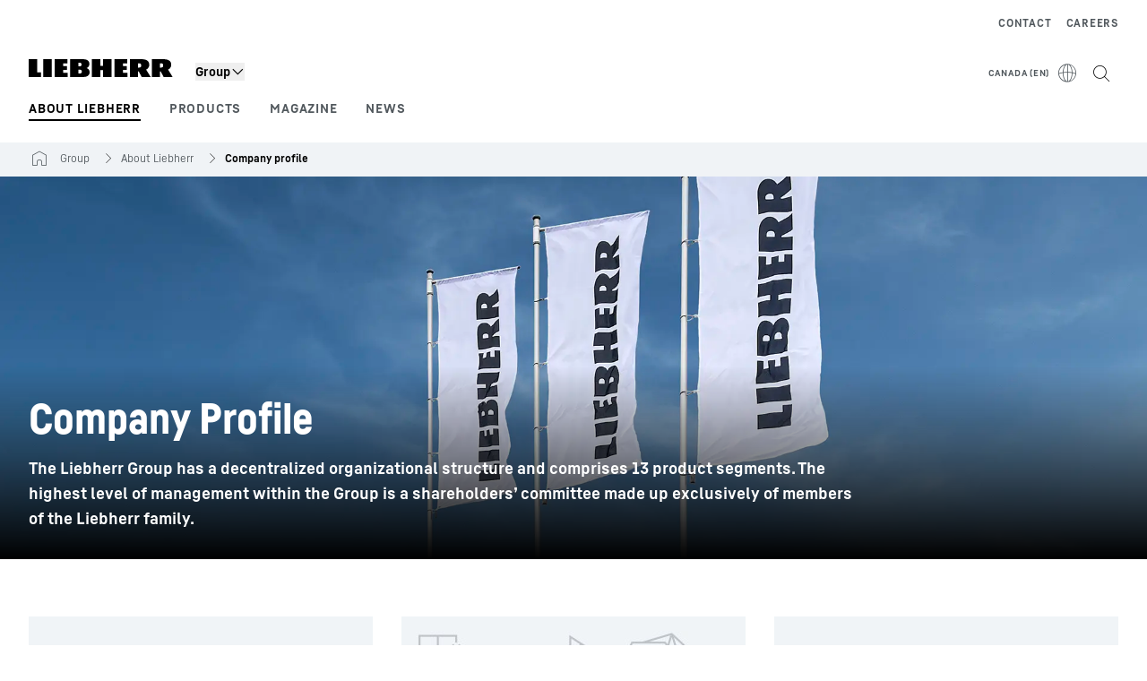

--- FILE ---
content_type: text/javascript; charset=utf-8
request_url: https://www.liebherr.com/_public/patternlib/scripts/dist/esm/patternlib-sidebar-overlay.entry.js
body_size: 1652
content:
import { r as registerInstance, d as createEvent, h, a as Host, g as getElement } from './index-ae2f7aa1.js';
import { i as innerWidthBetween } from './screen-2cbf8255.js';
import { T as TranslationService } from './translation-service-06f7c8c7.js';
import { o as observeRootChange } from './utils-90d171f9.js';
import { u as uniqueId } from './unique-id-1206d8f1.js';
import { t as toStencilStyle } from './css-0ddb1002.js';
import './cloneDeep-5e1271a5.js';
import './eq-aeba3fb4.js';
import './_getTag-e5d81029.js';
import './isObject-f57e5deb.js';
import './isArrayLike-1e6f7caf.js';

const sidebarAriaLabel$c = "Sidebar";
const closeButtonAriaLabel$c = "Sidebar schließen";
const de = {
	sidebarAriaLabel: sidebarAriaLabel$c,
	closeButtonAriaLabel: closeButtonAriaLabel$c
};

const deJson = /*#__PURE__*/Object.freeze({
  __proto__: null,
  sidebarAriaLabel: sidebarAriaLabel$c,
  closeButtonAriaLabel: closeButtonAriaLabel$c,
  'default': de
});

const sidebarAriaLabel$b = "Sidebar";
const closeButtonAriaLabel$b = "Close Sidebar";
const en = {
	sidebarAriaLabel: sidebarAriaLabel$b,
	closeButtonAriaLabel: closeButtonAriaLabel$b
};

const enJson = /*#__PURE__*/Object.freeze({
  __proto__: null,
  sidebarAriaLabel: sidebarAriaLabel$b,
  closeButtonAriaLabel: closeButtonAriaLabel$b,
  'default': en
});

const sidebarAriaLabel$a = "Barra lateral";
const closeButtonAriaLabel$a = "Cerrar barra lateral";
const es = {
	sidebarAriaLabel: sidebarAriaLabel$a,
	closeButtonAriaLabel: closeButtonAriaLabel$a
};

const esJson = /*#__PURE__*/Object.freeze({
  __proto__: null,
  sidebarAriaLabel: sidebarAriaLabel$a,
  closeButtonAriaLabel: closeButtonAriaLabel$a,
  'default': es
});

const sidebarAriaLabel$9 = "Barre latérale";
const closeButtonAriaLabel$9 = "Fermer la barre latérale";
const fr = {
	sidebarAriaLabel: sidebarAriaLabel$9,
	closeButtonAriaLabel: closeButtonAriaLabel$9
};

const frJson = /*#__PURE__*/Object.freeze({
  __proto__: null,
  sidebarAriaLabel: sidebarAriaLabel$9,
  closeButtonAriaLabel: closeButtonAriaLabel$9,
  'default': fr
});

const sidebarAriaLabel$8 = "Barra laterale";
const closeButtonAriaLabel$8 = "Chiudi barra laterale";
const it = {
	sidebarAriaLabel: sidebarAriaLabel$8,
	closeButtonAriaLabel: closeButtonAriaLabel$8
};

const itJson = /*#__PURE__*/Object.freeze({
  __proto__: null,
  sidebarAriaLabel: sidebarAriaLabel$8,
  closeButtonAriaLabel: closeButtonAriaLabel$8,
  'default': it
});

const sidebarAriaLabel$7 = "サイドバー";
const closeButtonAriaLabel$7 = "サイドバーを閉じる";
const ja = {
	sidebarAriaLabel: sidebarAriaLabel$7,
	closeButtonAriaLabel: closeButtonAriaLabel$7
};

const jaJson = /*#__PURE__*/Object.freeze({
  __proto__: null,
  sidebarAriaLabel: sidebarAriaLabel$7,
  closeButtonAriaLabel: closeButtonAriaLabel$7,
  'default': ja
});

const sidebarAriaLabel$6 = "사이드바";
const closeButtonAriaLabel$6 = "사이드바 닫기";
const ko = {
	sidebarAriaLabel: sidebarAriaLabel$6,
	closeButtonAriaLabel: closeButtonAriaLabel$6
};

const koJson = /*#__PURE__*/Object.freeze({
  __proto__: null,
  sidebarAriaLabel: sidebarAriaLabel$6,
  closeButtonAriaLabel: closeButtonAriaLabel$6,
  'default': ko
});

const sidebarAriaLabel$5 = "Zijbalk";
const closeButtonAriaLabel$5 = "Zijbalk sluiten";
const nl = {
	sidebarAriaLabel: sidebarAriaLabel$5,
	closeButtonAriaLabel: closeButtonAriaLabel$5
};

const nlJson = /*#__PURE__*/Object.freeze({
  __proto__: null,
  sidebarAriaLabel: sidebarAriaLabel$5,
  closeButtonAriaLabel: closeButtonAriaLabel$5,
  'default': nl
});

const sidebarAriaLabel$4 = "Pasek boczny";
const closeButtonAriaLabel$4 = "Zamknij pasek boczny";
const pl = {
	sidebarAriaLabel: sidebarAriaLabel$4,
	closeButtonAriaLabel: closeButtonAriaLabel$4
};

const plJson = /*#__PURE__*/Object.freeze({
  __proto__: null,
  sidebarAriaLabel: sidebarAriaLabel$4,
  closeButtonAriaLabel: closeButtonAriaLabel$4,
  'default': pl
});

const sidebarAriaLabel$3 = "Barra lateral";
const closeButtonAriaLabel$3 = "Fechar barra lateral";
const pt = {
	sidebarAriaLabel: sidebarAriaLabel$3,
	closeButtonAriaLabel: closeButtonAriaLabel$3
};

const ptJson = /*#__PURE__*/Object.freeze({
  __proto__: null,
  sidebarAriaLabel: sidebarAriaLabel$3,
  closeButtonAriaLabel: closeButtonAriaLabel$3,
  'default': pt
});

const sidebarAriaLabel$2 = "Боковая панель";
const closeButtonAriaLabel$2 = "Закрыть боковую панель";
const ru = {
	sidebarAriaLabel: sidebarAriaLabel$2,
	closeButtonAriaLabel: closeButtonAriaLabel$2
};

const ruJson = /*#__PURE__*/Object.freeze({
  __proto__: null,
  sidebarAriaLabel: sidebarAriaLabel$2,
  closeButtonAriaLabel: closeButtonAriaLabel$2,
  'default': ru
});

const sidebarAriaLabel$1 = "Kenar Çubuğu";
const closeButtonAriaLabel$1 = "Kenar Çubuğunu Kapat";
const tr = {
	sidebarAriaLabel: sidebarAriaLabel$1,
	closeButtonAriaLabel: closeButtonAriaLabel$1
};

const trJson = /*#__PURE__*/Object.freeze({
  __proto__: null,
  sidebarAriaLabel: sidebarAriaLabel$1,
  closeButtonAriaLabel: closeButtonAriaLabel$1,
  'default': tr
});

const sidebarAriaLabel = "侧边栏";
const closeButtonAriaLabel = "关闭侧边栏";
const zh = {
	sidebarAriaLabel: sidebarAriaLabel,
	closeButtonAriaLabel: closeButtonAriaLabel
};

const zhJson = /*#__PURE__*/Object.freeze({
  __proto__: null,
  sidebarAriaLabel: sidebarAriaLabel,
  closeButtonAriaLabel: closeButtonAriaLabel,
  'default': zh
});

const patternlibSidebarOverlayCss = "*,:after,:before{border-color:var(--color-neutral-steel-200);border-style:solid;border-width:0;box-sizing:border-box}a{color:inherit;text-decoration:inherit}audio,canvas,embed,iframe,img,object,svg,video{display:block;vertical-align:middle}button,input,optgroup,select,textarea{font-feature-settings:inherit;color:inherit;font-family:inherit;font-size:100%;font-variation-settings:inherit;font-weight:inherit;letter-spacing:inherit;line-height:inherit;margin:0;padding:0}blockquote,dd,dl,fieldset,figure,h1,h2,h3,h4,h5,h6,hr,p,pre{margin:0}fieldset,legend{padding:0}h1,h2,h3,h4,h5,h6{font-synthesis-weight:none}.visible{visibility:visible}.fixed{position:fixed}.absolute{position:absolute}.relative{position:relative}.block{display:block}.flex{display:flex}.uppercase{text-transform:uppercase}.transition{transition-duration:.15s;transition-property:color,background-color,border-color,text-decoration-color,fill,stroke,opacity,box-shadow,transform,filter,-webkit-backdrop-filter;transition-property:color,background-color,border-color,text-decoration-color,fill,stroke,opacity,box-shadow,transform,filter,backdrop-filter;transition-property:color,background-color,border-color,text-decoration-color,fill,stroke,opacity,box-shadow,transform,filter,backdrop-filter,-webkit-backdrop-filter;transition-timing-function:cubic-bezier(.4,0,.2,1)}:host{display:block}.sidebar-wrapper{background-color:var(--color-white);height:100%;left:100%;padding-bottom:20px;padding-left:30px;padding-top:70px;position:fixed;top:var(--spacing-0);transition:left .3s ease-out;width:100%;z-index:999}.sidebar-wrapper.no-animation{transition:none}.sidebar-wrapper.is-open{left:0;visibility:visible}.close-menu{cursor:pointer;position:absolute;right:12px;top:10px;z-index:10}.close-menu-header{align-items:center;color:var(--color-neutral-steel-800);display:flex;font-size:var(--copytext-font-size-smaller);letter-spacing:var(--letter-spacing-basic);min-width:200px;position:absolute;text-transform:uppercase;top:20px}.close-menu-header:active{color:var(--color-black)}.sidebar-content{height:100%;overflow-y:auto;padding-right:30px;padding-top:15px;position:relative}@media (min-width:992px){.sidebar-wrapper{max-width:380px;transition:left .3s ease-out,box-shadow .3s ease-out}.sidebar-wrapper.no-animation{transition:none}.sidebar-wrapper.is-open{box-shadow:0 0 0 0 transparent,0 0 0 0 transparent,0 10px 50px 10px rgba(0,0,0,.17);left:calc(100% - 380px)}}.static{position:static}.hidden{display:none}";
const PatternlibSidebarOverlayStyle0 = patternlibSidebarOverlayCss;

const jsonLangs = {
    de: deJson,
    en: enJson,
    es: esJson,
    fr: frJson,
    it: itJson,
    ja: jaJson,
    pt: ptJson,
    ru: ruJson,
    zh: zhJson,
    ko: koJson,
    nl: nlJson,
    pl: plJson,
    tr: trJson,
};
const PatternlibSidebarOverlay = class {
    constructor(hostRef) {
        registerInstance(this, hostRef);
        this.lhHeaderComponentRegister = createEvent(this, "lhHeaderComponentRegister", 7);
        this.close = createEvent(this, "lhClose", 7);
        this.languageCode = '';
        this.supportedLangs = ['de', 'en', 'es', 'fr', 'it', 'ja', 'ko', 'nl', 'pl', 'pt', 'ru', 'tr', 'zh'];
        /* Emits internal event to be triggered when the sidebar-overlay is openened and other already opened overlays should be closed */
        this.emitCloseAllSidebarOverlays = () => {
            const event = new CustomEvent('_lhInternalCloseAllSidebarOverlays', {
                bubbles: true,
                composed: true,
            });
            this.hostElement.dispatchEvent(event);
        };
        this.handleModalClose = async () => {
            this.close.emit();
        };
        this.handleOutsideClick = (evt) => {
            if (evt.target && !this.hostElement.contains(evt.target)) {
                this.close.emit();
            }
        };
        this.show = false;
        this.noAnimation = false;
        this.handleOutsideClickManually = false;
        this.backLabel = 'back';
        this.headerId = '';
        this.overlayId = undefined;
        this.sidebarOverlayAriaLabel = '';
        this.closeButtonAriaLabel = '';
        this.rootStyles = {};
        this.contentStyles = {};
        this.isMobile = false;
        this.isTriggeredFromHeader = false;
        this.i18nState = undefined;
    }
    /**
     * Watcher for the show property
     **/
    showWatcher(show) {
        if (!this.handleOutsideClickManually) {
            if (show) {
                // add the event listener for the outside click only when necessary
                document.addEventListener('mouseup', this.handleOutsideClick);
                // Closes all other already opened sidebar overlays when this sidebar overlay is opened
                this.emitCloseAllSidebarOverlays();
            }
            else {
                // when sidebar is closed the outside click listener isn't necessary anymore
                document.removeEventListener('mouseup', this.handleOutsideClick);
            }
        }
    }
    async showOverlayFromHeader() {
        this.show = true;
        this.isTriggeredFromHeader = true;
    }
    async showOverlayFromBody() {
        this.show = true;
        this.isTriggeredFromHeader = false;
    }
    connectedCallback() {
        // mutation observer
        const callback = (mr) => {
            // detect screen size change
            const screen = observeRootChange('breakpoint', mr);
            if (screen !== null) {
                this.isMobile = this.checkScreenSize();
            }
            // detect language change
            const langVal = observeRootChange('lang', mr);
            this.languageCode = 'en';
            if (langVal && this.supportedLangs.includes(langVal)) {
                this.languageCode = langVal;
            }
            this.i18nState = TranslationService.resolveJsonBasedOnLanguage(this.languageCode, jsonLangs);
        };
        this.observer = new MutationObserver(callback);
        this.observer.observe(document.documentElement, { attributes: true });
        // Set the overlayId if not set
        this.overlayId = this.overlayId || this.generateRandomId();
    }
    async componentWillLoad() {
        this.lhHeaderComponentRegister.emit('sidebar-overlay');
        if (this.show) {
            // Closes all other already opened sidebar overlays when this sidebar overlay is opened
            this.emitCloseAllSidebarOverlays();
        }
        // Localization
        this.languageCode = 'en';
        if (document.documentElement.lang && this.supportedLangs.includes(document.documentElement.lang)) {
            this.languageCode = document.documentElement.lang;
        }
        this.i18nState = TranslationService.resolveJsonBasedOnLanguage(this.languageCode, jsonLangs);
    }
    componentDidLoad() {
        this.isMobile = this.checkScreenSize();
    }
    disconnectedCallback() {
        this.observer.disconnect();
    }
    async onCloseAllSideBarOverlays(e) {
        // Other elements (e.g. the header) may also emit this kind of event
        const isEventTargetAnotherOverlay = e.target.nodeName === 'PATTERNLIB-SIDEBAR-OVERLAY';
        // Every sidebar overlay has a unique overlay id
        const emittingSidebarOverlayId = isEventTargetAnotherOverlay
            ? e.target.overlayId
            : null;
        // Close all sidebar overlays except the emitting sidebar overlay itself
        // it is important to fire the close event only if the item is actually active
        if (emittingSidebarOverlayId !== this.overlayId && this.show) {
            await this.handleModalClose();
        }
    }
    handleEscapePress(e) {
        if (e.key === 'Escape') {
            this.close.emit();
        }
    }
    checkScreenSize() {
        // 0 - 991
        return innerWidthBetween(0, 992);
    }
    generateRandomId() {
        return 'patternlib-sidebar-overlay-' + uniqueId();
    }
    getHeaderHeight() {
        if (this.isTriggeredFromHeader) {
            const header = document.querySelector('#' + this.headerId);
            if (header !== null) {
                return header.getAttribute('main-navigation-offset');
            }
        }
        return 0;
    }
    render() {
        const wrapperClass = {
            'sidebar-wrapper': true,
            'is-open': this.show,
            'header-overlay': this.isTriggeredFromHeader,
            'no-animation': this.noAnimation,
        };
        const wrapperStyle = {
            top: this.isMobile && this.isTriggeredFromHeader ? `${this.getHeaderHeight()}px` : '',
            visibility: this.show ? 'visible' : 'hidden', // a11y: hide when aria-hidden="true",
            height: this.isMobile && this.isTriggeredFromHeader
                ? `calc(100${CSS.supports('height', '100dvh') ? 'dvh' : 'vh'} - ${this.getHeaderHeight()}px`
                : '',
        };
        const label = this.isMobile && this.isTriggeredFromHeader ? this.backLabel : '';
        // localization
        let _closeButtonLabel = this.closeButtonAriaLabel;
        if (_closeButtonLabel === '') {
            _closeButtonLabel = this.i18nState.closeButtonAriaLabel;
        }
        let _sidebarAriaLabel = this.sidebarOverlayAriaLabel;
        if (_sidebarAriaLabel === '') {
            _sidebarAriaLabel = this.i18nState.sidebarAriaLabel;
        }
        const closeButton = (h("div", { key: 'afe6e1a2d378241b5724d0c3e07453ae0ca930d7', role: "button", "aria-label": _closeButtonLabel, class: this.isMobile && this.isTriggeredFromHeader ? 'close-menu-header' : 'close-menu', onClick: this.handleModalClose, part: "overlay-close" }, label.length > 0 ? (h("patternlib-link", { type: "prominent", variant: "action", icon: "arrow-left", label: label, class: "close-menu-header" })) : (h("patternlib-icon-button", { class: "close-menu" }, h("patternlib-icon", { "icon-name": "x", tabindex: -1 })))));
        return (h(Host, { key: 'c2763b992d8504406a4a493dcfb10fe500171cac' }, h("div", { key: '57ab3529d7be4352e4d111c3275a95ba41879411', "aria-label": _sidebarAriaLabel, "aria-dialog": "true", "aria-hidden": this.show ? 'false' : 'true', class: wrapperClass, style: toStencilStyle(Object.assign(Object.assign({}, wrapperStyle), this.rootStyles)), part: "overlay-dialog" }, closeButton, h("div", { key: '6ffb03edce7fbbb9ae56d300b9b2da804c911f9a', class: "sidebar-content", part: "overlay-content", style: toStencilStyle(this.contentStyles) }, h("slot", { key: '14cdcc196db3393803d58ccbcbec210e116ee0ac' })))));
    }
    get hostElement() { return getElement(this); }
    static get watchers() { return {
        "show": ["showWatcher"]
    }; }
};
PatternlibSidebarOverlay.style = PatternlibSidebarOverlayStyle0;

export { PatternlibSidebarOverlay as patternlib_sidebar_overlay };

//# sourceMappingURL=patternlib-sidebar-overlay.entry.js.map

--- FILE ---
content_type: application/javascript; charset=UTF-8
request_url: https://www.liebherr.com/_next/static/chunks/85035.e72fcbce2aecd9dd.js
body_size: -439
content:
"use strict";(self.webpackChunk_N_E=self.webpackChunk_N_E||[]).push([[85035],{57752:(e,t,l)=>{l.d(t,{A:()=>u});var i=l(37876),s=l(32374),o=l(14100),a=l(60195),n=l(87989),d=l(94216),r=l(98690),c=l(72911),x=l(14232);let u=e=>{var t,l;let{children:u,fallbackImage:v,isVideo:p,additionalClass:m}=e,[h,f]=(0,x.useState)(!0),{consentManagementPlatform:O}=(0,n.H)(),j=(0,c.v)(e=>e.get(a.a.YOUTUBE)),[g,N]=(0,x.useState)(j),b=(0,d.d)(o.o.CLOSE_CONSENT);return((0,x.useEffect)(()=>{N(j)},[j]),g||!p)?(0,i.jsx)(i.Fragment,{children:u}):(0,i.jsx)(i.Fragment,{children:(0,i.jsxs)("div",{className:m,children:[(0,i.jsx)(s.A,{picture:v,isFullWidth:!0,className:"pointer-events-none brightness-[0.6]"}),h&&(0,i.jsx)("div",{className:"absolute inset-x-5 top-5 xl:inset-x-[240px] xl:top-10",children:(0,i.jsxs)("div",{className:"align-center flex gap-2 bg-white px-4 py-2 text-steel-800",children:[(0,i.jsx)("div",{className:"cursor-pointer self-center",children:(0,i.jsx)(r.Dj,{iconName:"play",size:"24px",onClick:()=>N(!0)})}),(0,i.jsx)(r.Ud,{className:"focus-outline mr-auto",type:"decent",variant:"cross",label:null==O?void 0:null===(l=O.userCentricsConfigurationByService)||void 0===l?void 0:null===(t=l.youtube)||void 0===t?void 0:t.placeholderActivationText,hideIcon:!0,onClick:()=>N(!0),onKeyDown:e=>{"Enter"===e.key&&N(!0)},tabIndex:0,role:"button"}),(0,i.jsx)("div",{className:"cursor-pointer",children:(0,i.jsx)(r.Dj,{iconName:"x",className:"focus-outline",tabIndex:0,"aria-label":b,onClick:()=>f(!1),onKeyDown:e=>{"Enter"===e.key&&f(!1)},role:"button"})})]})})]})})}},60195:(e,t,l)=>{l.d(t,{a:()=>i});var i=function(e){return e.YOUTUBE="YOUTUBE",e.GOOGLE_MAPS="GOOGLE_MAPS",e.MICROSOFT_BOOKINGS="MICROSOFT_BOOKINGS",e.CROBOX_PRODUCT_FINDER="CROBOX_PRODUCT_FINDER",e}({})},61609:(e,t,l)=>{l.r(t),l.d(t,{default:()=>O});var i=l(37876),s=l(54038),o=l(32374),a=l(82730),n=l(93541),d=l(57752),r=l(98690),c=l(18269),x=l(14232);let u=e=>{let t=(0,c.l)(),[l,s]=(0,x.useState)(!1);return(0,i.jsx)(r.eC,{type:"primary",size:"M",onClick:()=>{let l=t.getPlayerByElementId(e.videoElementId);(null==l?void 0:l.isMuted())?(l.unMute(),s(!0)):(null==l||l.mute(),s(!1))},focusBorderInside:!0,children:(0,i.jsx)(r.Dj,{slot:"icon",size:"24px",iconName:l?"volume":"sound-off"})})};var v=l(43784),p=l(75078),m=l(20581),h=l(49931);let f=e=>(0,i.jsx)("div",{className:(0,h.x)("w-full xl:absolute","xl:pb-4 xl:pt-4","top"===e.textPosition?"xl:top-0":"xl:bottom-0",e.darkBlurrEffect&&"video"!==e.mode&&"xl:from-black",e.darkBlurrEffect&&("top"===e.textPosition?"xl:bg-gradient-to-b":"xl:bg-gradient-to-t"),"xl:text-white","bg-steel-100 xl:bg-transparent"),"data-testid":"ssm-textparent",children:(0,i.jsx)("div",{className:"content-container content-container-padding",children:(0,i.jsxs)("div",{className:(0,h.x)("pb-6 pt-6","video"===e.mode&&"xl:bg-white xl:px-8 xl:text-black","video"!==e.mode&&("top"===e.textPosition?"xl:pt-10":"xl:pb-4 xl:pt-4")),"data-testid":"ssm-text",children:[e.headlineText&&(0,i.jsx)(p.A,{text:e.headlineText,className:"style_h1m_h2"}),e.subheadlineText&&(0,i.jsx)(v.A,{className:"style_copy_bold pt-2 md:pt-4 xl:w-[936px]",html:e.subheadlineText}),e.link&&(0,i.jsx)("div",{className:"w-full pt-6 md:w-auto",children:(0,i.jsx)(m.A,{...e.link,trackingType:"link"})})]})})}),O=e=>{var t,l,r;let{isDesktopScreen:c}=(0,n.G)(),x=c&&!e.video||!c;return(0,i.jsx)("section",{id:e.sectionUid,className:"colored-bg-module",children:(0,i.jsxs)("div",{"data-testid":e.testId,className:"max-width-container relative h-full w-full overflow-hidden bg-steel-900",children:[("video"===e.mode||!!e.video)&&(0,i.jsx)(d.A,{additionalClass:"relative xl:aspect-auto h-full xl:h-[720px]",fallbackImage:null===(t=e.video)||void 0===t?void 0:t.picture,isVideo:!!e.video,children:(0,i.jsxs)(s.A,{consentActiveClasses:"xl:aspect-auto h-full xl:h-[720px]",fallbackImage:null===(l=e.video)||void 0===l?void 0:l.picture,isVideo:!!e.video,children:[e.video&&e.showAudioButton&&(0,i.jsx)("div",{className:"absolute top-0 z-content mt-4 w-full",children:(0,i.jsx)("div",{className:"content-container content-container-padding flex justify-end",children:(0,i.jsx)(u,{videoElementId:null!==(r=e.video.videoElementId)&&void 0!==r?r:""})})}),(0,i.jsxs)("div",{className:"relative aspect-video h-full w-full overflow-hidden",children:[(0,i.jsx)(a.A,{alignment:!0,testId:"ssm-vid",removeZoom:!0,...e.video}),c&&(e.headlineText||e.subheadlineText)&&(0,i.jsx)(f,{...e})]})]})}),(0,i.jsx)("div",{className:"relative h-full w-full overflow-hidden",children:"picture"===e.mode&&(0,i.jsx)(o.A,{picture:e.picture,isFullWidth:!0})}),x&&(e.headlineText||e.subheadlineText)&&(0,i.jsx)(f,{...e})]})})}},72911:(e,t,l)=>{l.d(t,{v:()=>a});var i=l(60195),s=l(73022);let o={[i.a.GOOGLE_MAPS]:!1,[i.a.MICROSOFT_BOOKINGS]:!1,[i.a.YOUTUBE]:!1,[i.a.CROBOX_PRODUCT_FINDER]:!1,googleMapsConsentLoaded:!1},a=(0,s.v)((e,t)=>({...o,set:(t,l)=>{e(e=>({...e,[t]:l,...t===i.a.GOOGLE_MAPS&&{googleMapsConsentLoaded:!0}}))},get:e=>t()[e],isGoogleMapsConsentLoaded:()=>t().googleMapsConsentLoaded,update:t=>{e(e=>({...e,...t,...void 0!==t[i.a.GOOGLE_MAPS]&&{googleMapsConsentLoaded:!0}}))}}))},86723:(e,t,l)=>{l.d(t,{y:()=>s});var i=l(94118);function s(){let{isLiveStage:e}=(0,i.A)();return window.top!==window.self&&!e}},94118:(e,t,l)=>{l.d(t,{A:()=>o});var i=l(45591),s=l(87989);let o=()=>{let{stage:e}=(0,s.H)(),t=e==i.L.CONTENT_STAGING;return{isContentStagingStage:t,isPreviewStage:e==i.L.PREVIEW,isLiveStage:e==i.L.LIVE}}}}]);